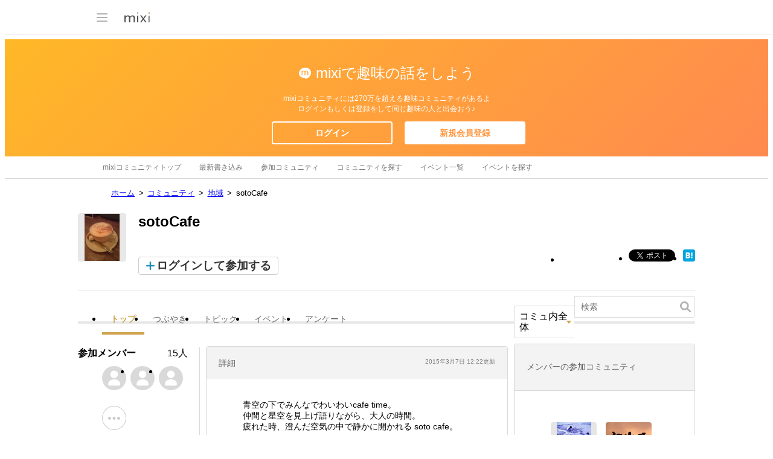

--- FILE ---
content_type: text/html; charset=utf-8
request_url: https://www.google.com/recaptcha/api2/aframe
body_size: 268
content:
<!DOCTYPE HTML><html><head><meta http-equiv="content-type" content="text/html; charset=UTF-8"></head><body><script nonce="mRGLJkm-jzkz04LoKtcVKg">/** Anti-fraud and anti-abuse applications only. See google.com/recaptcha */ try{var clients={'sodar':'https://pagead2.googlesyndication.com/pagead/sodar?'};window.addEventListener("message",function(a){try{if(a.source===window.parent){var b=JSON.parse(a.data);var c=clients[b['id']];if(c){var d=document.createElement('img');d.src=c+b['params']+'&rc='+(localStorage.getItem("rc::a")?sessionStorage.getItem("rc::b"):"");window.document.body.appendChild(d);sessionStorage.setItem("rc::e",parseInt(sessionStorage.getItem("rc::e")||0)+1);localStorage.setItem("rc::h",'1769912181440');}}}catch(b){}});window.parent.postMessage("_grecaptcha_ready", "*");}catch(b){}</script></body></html>

--- FILE ---
content_type: application/javascript; charset=utf-8
request_url: https://fundingchoicesmessages.google.com/f/AGSKWxWTQi9Sd8s3DqNw59RdcRhshusojQnzWfozsAOgGWwSLtmsPEm2-BGYla4-YQr_OO4ljV5YCdNmXxjIk6g3uSQqgutW-441sBT2ntfXILfCJ6RM2KHxONnqk0AWO1i_I5aOft0QF442qYycy_R9LR03IX3YDUh06sFF2CWhmXIxyBu_okDTaR3jGkKL/_/sponsor-banner..cz/bannery//youradhere__dispad_/adserv2.
body_size: -1287
content:
window['a117b429-8b71-4fbc-b801-f37a0011066a'] = true;